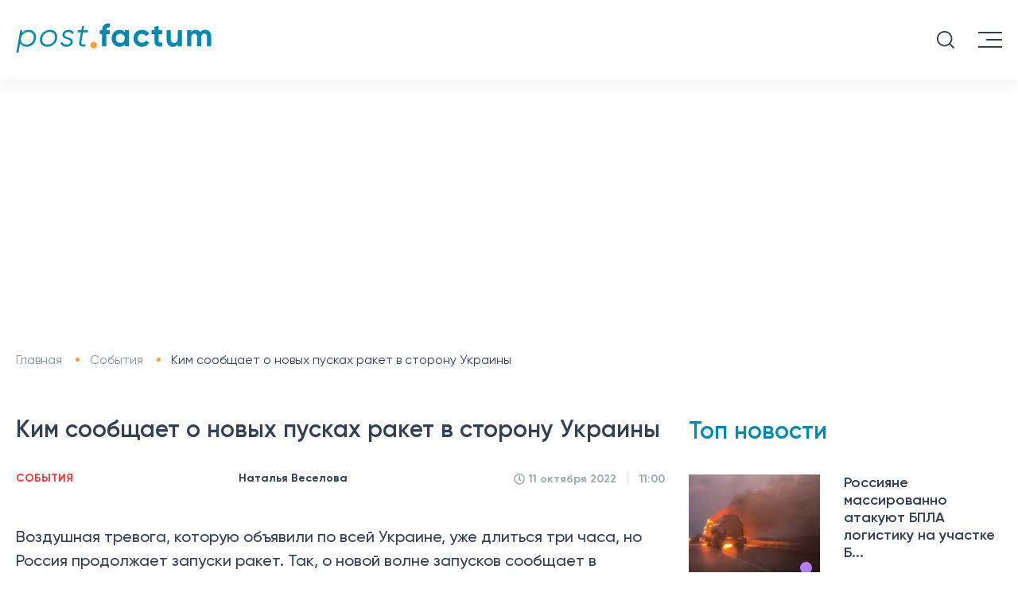

--- FILE ---
content_type: text/html; charset=UTF-8
request_url: https://postfactum.info/events/kim-soobschaet-o-novyh-puskah-raket-v-storonu-ukrainy-12153.html
body_size: 17631
content:
<!DOCTYPE html>
<html lang="ru">

<head>
    <meta charset="utf-8">
    <title>Воздушная тревога 11 октября - Ким сообщает о новых пусках ракет в сторону Украины | Postfuctum.info</title>
    <meta name="viewport" content="width=device-width">
    <meta content="Postfactum.info" name="author">
    <meta content="Postfactum.info" name="copyright">
    <meta name="publisher" content="Postfactum.info"/>
    <meta property="fb:app_id" content="811451772978941"/>
    
    
    <link rel="preload" href="/css/fonts/Gilroy-Light.woff2" as="font" type="font/woff2" crossorigin />
    <link rel="preload" href="/css/fonts/Gilroy-Regular.woff2" as="font" type="font/woff2" crossorigin />
    <link rel="preload" href="/css/fonts/Gilroy-Medium.woff2" as="font" type="font/woff2" crossorigin />
    <link rel="preload" href="/css/fonts/Gilroy-Semibold.woff2" as="font" type="font/woff2" crossorigin />
    <link rel="preload" href="/css/fonts/Gilroy-Bold.woff2" as="font" type="font/woff2" crossorigin />
  
    <link rel="apple-touch-icon" sizes="57x57" href="/apple-touch-icon-57x57.png">
    <link rel="apple-touch-icon" sizes="64x64" href="/apple-touch-icon.png">
    <link rel="apple-touch-icon" sizes="72x72" href="/apple-touch-icon-72x72.png">
    <link rel="apple-touch-icon" sizes="76x76" href="/apple-touch-icon-76x76.png">
    <link rel="apple-touch-icon" sizes="114x114" href="/apple-touch-icon-114x114.png">
    <link rel="apple-touch-icon" sizes="120x120" href="/apple-touch-icon-120x120.png">
    <link rel="apple-touch-icon" sizes="144x144" href="/apple-touch-icon-144x144.png">
    <link rel="apple-touch-icon" sizes="152x152" href="/apple-touch-icon-152x152.png">
    <link rel="apple-touch-icon" sizes="180x180" href="/apple-touch-icon-180x180.png">


    <meta name="theme-color" content="#334054"/>

    <link rel="shortcut icon" href="/favicon.ico">
    <link rel="icon" type="image/png" href="/favicon-32x32.png" sizes="32x32"/>
    <link rel="icon" type="image/png" href="/favicon-96x96.png" sizes="96x96"/>
    <link rel="icon" type="image/png" href="/android-chrome-192x192.png" sizes="192x192"/>

<!--     <meta name="robots" content="index,follow"/> -->


    <script>history.scrollRestoration = "manual"</script>
    
    <link type="text/css" rel="stylesheet" href="https://postfactum.info/css/front/styles.min.css">
    <meta name="csrf-param" content="_csrf-frontend">
<meta name="csrf-token" content="PmhpS6GvP3DTe7AG_s4vTAStD8lv8_hBxOzh_266XrFwHAsm1-xSKqs13HKho0k_PMV2qgSkvHKIg9SLOP0Qhg==">

            <script type="application/ld+json">
    {"@context":"http:\/\/schema.org","@type":"NewsArticle","headline":"\u041a\u0438\u043c \u0441\u043e\u043e\u0431\u0449\u0430\u0435\u0442 \u043e \u043d\u043e\u0432\u044b\u0445 \u043f\u0443\u0441\u043a\u0430\u0445 \u0440\u0430\u043a\u0435\u0442 \u0432 \u0441\u0442\u043e\u0440\u043e\u043d\u0443 \u0423\u043a\u0440\u0430\u0438\u043d\u044b","datePublished":"2022-10-11T11:00:06+03:00","dateModified":"2022-10-11T20:54:24+03:00","description":"\u0412\u043e\u0437\u0434\u0443\u0448\u043d\u0430\u044f \u0442\u0440\u0435\u0432\u043e\u0433\u0430 \u043f\u0440\u043e\u0434\u043e\u043b\u0436\u0430\u0435\u0442\u0441\u044f \u0447\u0435\u0442\u0432\u0435\u0440\u0442\u044b\u0439 \u0447\u0430\u0441","mainEntityOfPage":{"@type":"WebPage","@id":"https:\/\/postfactum.info\/events\/kim-soobschaet-o-novyh-puskah-raket-v-storonu-ukrainy-12153.html"},"author":{"@type":"Organization","name":"Postfactum.info","url":"https:\/\/postfactum.info"},"publisher":{"@type":"Organization","name":"Postfuctum.info","logo":{"@type":"ImageObject","url":"https:\/\/postfactum.info\/logo.png","width":600,"height":60}},"image":{"@type":"ImageObject","url":"https:\/\/postfactum.info\/img\/publications\/umzVuvltUHzUwBm1ydfI038bjDNt5lgp.jpg","width":850,"height":520},"articleBody":"\u0412\u043e\u0437\u0434\u0443\u0448\u043d\u0430\u044f \u0442\u0440\u0435\u0432\u043e\u0433\u0430, \u043a\u043e\u0442\u043e\u0440\u0443\u044e \u043e\u0431\u044a\u044f\u0432\u0438\u043b\u0438 \u043f\u043e \u0432\u0441\u0435\u0439 \u0423\u043a\u0440\u0430\u0438\u043d\u0435, \u0443\u0436\u0435 \u0434\u043b\u0438\u0442\u044c\u0441\u044f \u0442\u0440\u0438 \u0447\u0430\u0441\u0430, \u043d\u043e \u0420\u043e\u0441\u0441\u0438\u044f \u043f\u0440\u043e\u0434\u043e\u043b\u0436\u0430\u0435\u0442 \u0437\u0430\u043f\u0443\u0441\u043a\u0438 \u0440\u0430\u043a\u0435\u0442. \u0422\u0430\u043a, \u043e \u043d\u043e\u0432\u043e\u0439 \u0432\u043e\u043b\u043d\u0435 \u0437\u0430\u043f\u0443\u0441\u043a\u043e\u0432 \u0441\u043e\u043e\u0431\u0449\u0430\u0435\u0442 \u0432 Telegram \u0433\u043b\u0430\u0432\u0430 \u041d\u0438\u043a\u043e\u043b\u0430\u0435\u0432\u0441\u043a\u043e\u0439 \u041e\u0412\u0410 \u0412\u0438\u0442\u0430\u043b\u0438\u0439 \u041a\u0438\u043c.&quot;\u0415\u0449\u0435 \u043f\u0443\u0441\u043a\u0438. \u041f\u043e\u0445\u043e\u0436\u0435 \u043d\u043e\u0432\u044b\u0439 \u043a\u043e\u043c\u0430\u043d\u0434\u0443\u044e\u0449\u0438\u0439 \u0440\u0443\u0441\u0441\u043a\u043e\u0439 \u0430\u0440\u043c\u0438\u0438 \u043f\u0435\u0440\u0435\u0438\u0433\u0440\u0430\u043b \u0432 \u0434\u0435\u0442\u0441\u0442\u0432\u0435 \u0432 red alert. \u041b\u0443\u0447\u0448\u0435 \u0431 \u043a\u043d\u0438\u0436\u043a\u0438 \u0447\u0438\u0442\u0430\u043b&quot;, - \u043a\u043e\u043c\u043c\u0435\u043d\u0442\u0438\u0440\u0443\u0435\u0442 \u041a\u0438\u043c.\u041e\u043d \u0442\u0430\u043a\u0436\u0435 \u0434\u043e\u0431\u0430\u0432\u0438\u043b, \u0447\u0442\u043e \u0432\u043e \u0432\u0440\u0435\u043c\u044f \u043f\u0440\u0435\u0434\u044b\u0434\u0443\u0449\u0435\u0433\u043e \u043f\u0443\u0441\u043a\u0430 \u0440\u0430\u043a\u0435\u0442 \u041f\u0412\u041e \u0412\u0421\u0423 (\u0432 \u041e\u0434\u0435\u0441\u0441\u043a\u043e\u0439 \u0438 \u041d\u0438\u043a\u043e\u043b\u0430\u0435\u0432\u0441\u043a\u043e\u0439 \u043e\u0431\u043b\u0430\u0441\u0442\u044f\u0445) &quot;\u043e\u0442\u0440\u0430\u0431\u043e\u0442\u0430\u043b\u043e \u043d\u0430 \u043f\u044f\u0442\u0435\u0440\u043e\u0447\u043a\u0443&quot;.\u041d\u0430\u043f\u043e\u043c\u043d\u0438\u043c, \u0432 \u0440\u0435\u0437\u0443\u043b\u044c\u0442\u0430\u0442\u0435 \u043c\u0430\u0441\u0441\u0438\u0440\u043e\u0432\u0430\u043d\u043d\u043e\u0439 \u0440\u0430\u043a\u0435\u0442\u043d\u043e\u0439 \u0430\u0442\u0430\u043a\u0438 10 \u043e\u043a\u0442\u044f\u0431\u0440\u044f \u043f\u043e\u0433\u0438\u0431\u043b\u0438 19 \u0447\u0435\u043b\u043e\u0432\u0435\u043a, 105 \u043f\u043e\u043b\u0443\u0447\u0438\u043b\u0438 \u0440\u0430\u043d\u0435\u043d\u0438\u044f.\u041e\u0434\u043d\u043e \u0438\u0437 \u043f\u043e\u0433\u0438\u0431\u0448\u0438\u0445 \u0432 \u041a\u0438\u0435\u0432\u0435 \u0441\u0442\u0430\u043b\u0430 \u0432\u0440\u0430\u0447 \u043a\u0440\u0443\u043f\u043d\u0435\u0439\u0448\u0435\u0439 \u0434\u0435\u0442\u0441\u043a\u043e\u0439 \u0431\u043e\u043b\u044c\u043d\u0438\u0446\u044b &laquo;\u041e\u0445\u043c\u0430\u0442\u0434\u0435\u0442&raquo; -&nbsp;\u041e\u043a\u0441\u0430\u043d\u0430 \u041b\u0435\u043e\u043d\u0442\u044c\u0435\u0432\u0430. \u041a\u0430\u043a \u0441\u043e\u043e\u0431\u0449\u0438\u043b\u0438 \u0435\u0435 \u043a\u043e\u043b\u043b\u0435\u0433\u0438, \u043e\u043d\u0430 \u043f\u043e\u0433\u0438\u0431\u043b\u0430 \u043f\u043e \u043f\u0443\u0442\u0438 \u043d\u0430 \u0440\u0430\u0431\u043e\u0442\u0443 \u043f\u0440\u0438 \u0440\u0430\u043a\u0435\u0442\u043d\u043e\u043c \u0443\u0434\u0430\u0440\u0435.&nbsp;\u041e \u0433\u0438\u0431\u0435\u043b\u0438 \u041e\u043a\u0441\u0430\u043d\u044b \u041b\u0435\u043e\u043d\u0442\u044c\u0435\u0432\u043e\u0439 \u0442\u0430\u043a\u0436\u0435 \u0441\u043e\u043e\u0431\u0449\u0438\u043b\u0430 \u0434\u0438\u0440\u0435\u043a\u0442\u043e\u0440 \u0431\u043b\u0430\u0433\u043e\u0442\u0432\u043e\u0440\u0438\u0442\u0435\u043b\u044c\u043d\u043e\u0433\u043e \u0446\u0435\u043d\u0442\u0440\u0430 &laquo;\u0414\u043e\u043c \u0441 \u043c\u0430\u044f\u043a\u043e\u043c&raquo; \u041b\u0438\u0434\u0430 \u041c\u043e\u043d\u0438\u0430\u0432\u0430.&nbsp;&laquo;\u0412 \u041a\u0438\u0435\u0432\u0435 \u0441\u0435\u0433\u043e\u0434\u043d\u044f \u0432\u043e \u0432\u0440\u0435\u043c\u044f \u0440\u0430\u043a\u0435\u0442\u043d\u043e\u0433\u043e \u043e\u0431\u0441\u0442\u0440\u0435\u043b\u0430 \u043f\u043e\u0433\u0438\u0431\u043b\u0430 \u041e\u043a\u0441\u0430\u043d\u0430 \u041b\u0435\u043e\u043d\u0442\u044c\u0435\u0432\u0430 &mdash; \u0434\u043e\u043a\u0442\u043e\u0440 \u0438\u0437 \u041e\u0445\u043c\u0430\u0442\u0434\u0435\u0442\u0430, \u043a\u043e\u0442\u043e\u0440\u0430\u044f \u043b\u0435\u0447\u0438\u043b\u0430 \u0434\u0435\u0442\u0435\u0439 \u043e\u0442 \u0440\u0430\u043a\u0430, \u043f\u0440\u043e\u0432\u043e\u0434\u0438\u043b\u0430 \u0442\u0440\u0430\u043d\u0441\u043f\u043b\u0430\u043d\u0442\u0430\u0446\u0438\u0438 \u043a\u043e\u0441\u0442\u043d\u043e\u0433\u043e \u043c\u043e\u0437\u0433\u0430. \u041e\u043d\u0430 \u0435\u0445\u0430\u043b\u0430 \u043d\u0430 \u0440\u0430\u0431\u043e\u0442\u0443&raquo;, &mdash; \u043d\u0430\u043f\u0438\u0441\u0430\u043b\u0430 \u041c\u043e\u043d\u0438\u0430\u0432\u0430.&nbsp;\u0414\u043e\u0431\u0430\u0432\u0438\u043c, \ufe0f\u043f\u043e \u0441\u043e\u0441\u0442\u043e\u044f\u043d\u0438\u044e \u043d\u0430 \u0443\u0442\u0440\u043e 11 \u043e\u043a\u0442\u044f\u0431\u0440\u044f, \u0432 \u0427\u0435\u0440\u043d\u043e\u043c \u043c\u043e\u0440\u0435 \u043a\u043e\u0440\u0430\u0431\u0435\u043b\u044c\u043d\u0430\u044f \u0433\u0440\u0443\u043f\u043f\u0438\u0440\u043e\u0432\u043a\u0430 \u0432\u0440\u0430\u0433\u0430 \u0443\u043c\u0435\u043d\u044c\u0448\u0438\u043b\u0430\u0441\u044c \u0432\u0434\u0432\u043e\u0435. \u041a\u0430\u043a \u0441\u043e\u043e\u0431\u0449\u0438\u043b\u0438 \u0432 \u041e\u043f\u0435\u0440\u0430\u0442\u0438\u0432\u043d\u043e\u043c \u043a\u043e\u043c\u0430\u043d\u0434\u043e\u0432\u0430\u043d\u0438\u0438 &quot;\u042e\u0433&quot;, \u0423 \u043f\u043e\u0431\u0435\u0440\u0435\u0436\u044c\u044f \u043e\u043a\u043a\u0443\u043f\u0438\u0440\u043e\u0432\u0430\u043d\u043d\u043e\u0433\u043e \u041a\u0440\u044b\u043c\u0430 \u043d\u0430\u0445\u043e\u0434\u044f\u0442\u0441\u044f 6 \u0431\u043e\u0435\u0432\u044b\u0445 \u043a\u043e\u0440\u0430\u0431\u043b\u0435\u0439, \u043e\u043d\u0438 \u043c\u0430\u043d\u0435\u0432\u0440\u0438\u0440\u0443\u044e\u0442. \u0417\u0430\u043f\u0430\u0441 &quot;\u041a\u0430\u043b\u0438\u0431\u0440\u043e\u0432&quot; \u0442\u0430\u043a\u0436\u0435 \u0443\u043c\u0435\u043d\u044c\u0448\u0438\u043b\u0441\u044f - 2 \u043d\u0430\u0434\u0432\u043e\u0434\u043d\u044b\u0445 \u0440\u0430\u043a\u0435\u0442\u043e\u043d\u043e\u0441\u0438\u0442\u0435\u043b\u044f \u0434\u0435\u0440\u0436\u0430\u0442 \u043d\u0430\u0433\u043e\u0442\u043e\u0432\u0435 16 \u0440\u0430\u043a\u0435\u0442.&nbsp;\u0422\u0430\u043a\u0436\u0435 \u0432\u044b \u043c\u043e\u0436\u0435\u0442\u0435 \u0443\u0437\u043d\u0430\u0442\u044c, \u0447\u0442\u043e \u0432 \u0420\u0430\u0434\u0435 \u043e\u0446\u0435\u043d\u0438\u043b\u0438 \u0432\u0435\u0440\u043e\u044f\u0442\u043d\u043e\u0441\u0442\u044c \u043d\u0430\u0441\u0442\u0443\u043f\u043b\u0435\u043d\u0438\u044f \u0438\u0437 \u0411\u0435\u043b\u0430\u0440\u0443\u0441\u0438\u0415\u0449\u0435 \u043c\u044b \u0441\u043e\u043e\u0431\u0449\u0430\u043b\u0438 \u043e \u0442\u043e\u043c, \u0447\u0442\u043e \u0432 \u0425\u0435\u0440\u0441\u043e\u043d\u0435 \u0440\u043e\u0441\u0441\u0438\u0439\u0441\u043a\u0438\u0435 \u043e\u043a\u043a\u0443\u043f\u0430\u043d\u0442\u044b \u0443\u0431\u0438\u043b\u0438 \u043c\u0430\u0442\u044c \u0438 \u043c\u0430\u043b\u0435\u043d\u044c\u043a\u0443\u044e \u0434\u043e\u0447\u044c.\u041d\u0430\u043f\u043e\u043c\u043d\u0438\u043c, \u0447\u0442\u043e \u0420\u043e\u0441\u0441\u0438\u044f \u0432\u044b\u0432\u0435\u043b\u0430 \u0432 \u043c\u043e\u0440\u0435 \u0438\u0437 \u0421\u0435\u0432\u0430\u0441\u0442\u043e\u043f\u043e\u043b\u044f \u043f\u044f\u0442\u044c \u043f\u043e\u0434\u0432\u043e\u0434\u043d\u044b\u0445 \u043b\u043e\u0434\u043e\u043a-\u043d\u043e\u0441\u0438\u0442\u0435\u043b\u0435\u0439 \u0440\u0430\u043a\u0435\u0442."}</script>
            <style>
        .category ul li {
            margin: 0 21px;
        }

        .fixed_head .category ul li {
            margin: 0 10px;
        }
        .fixed_head .category ul li a {
            font-size: 13px!important;
        }

        .embdscl0 {
            display: none !important;
        }

        @font-face {
            font-display: swap;
        }

        .news__content video {
            width: 100%;
        }
        .news__content table td {
            padding:5px;
        }
    </style>

    <script async src="https://www.googletagmanager.com/gtag/js?id=G-DSYS66N8MF"></script>
    <script>
        window.dataLayer = window.dataLayer || [];

        function gtag() {
            dataLayer.push(arguments);
        }

        gtag('js', new Date());
        gtag('config', 'G-DSYS66N8MF');
    </script>
    <meta name="robots" content="INDEX, FOLLOW, ALL">
<meta name="description" content="Воздушная тревога продолжается четвертый час">
<meta property="og:title" content="Ким сообщает о новых пусках ракет в сторону Украины">
<meta property="og:description" content="Воздушная тревога продолжается четвертый час">
<meta property="og:type" content="article">
<meta property="og:url" content="https://postfactum.info/events/kim-soobschaet-o-novyh-puskah-raket-v-storonu-ukrainy-12153.html">
<meta property="og:image" content="https://postfactum.info/img/publications/umzVuvltUHzUwBm1ydfI038bjDNt5lgp.jpg">
<meta property="og:image:secure_url" content="https://postfactum.info/img/publications/umzVuvltUHzUwBm1ydfI038bjDNt5lgp.jpg">
<meta property="og:image:width" content="850">
<meta property="og:image:height" content="520">
<meta property="og:locale" content="ru_RU">
<meta property="og:site_name" content="https://postfactum.info">
<meta property="article:published_time" content="2022-10-11T11:00:06+03:00">
<meta property="og:updated_time" content="2022-10-11T20:54:24+03:00">
<meta name="twitter:title" content="Воздушная тревога 11 октября - Ким сообщает о новых пусках ракет в сторону Украины | Postfuctum.info">
<meta name="twitter:description" content="Воздушная тревога продолжается четвертый час">
<meta property="keywords" content="">
<meta property="news_keywords" content="">
<link href="https://postfactum.info/events/kim-soobschaet-o-novyh-puskah-raket-v-storonu-ukrainy-12153.html" rel="canonical">
<link href="https://postfactum.info/events/kim-soobschaet-o-novyh-puskah-raket-v-storonu-ukrainy-12153.amp" rel="amphtml">
<link href="https://postfactum.info/ua/events/kim-povidomlyae-pro-novi-puski-raket-u-bik-ukraini-12153.html" rel="alternate" hreflang="uk">
<link href="https://postfactum.info/events/kim-soobschaet-o-novyh-puskah-raket-v-storonu-ukrainy-12153.html" rel="alternate" hreflang="ru">
    <script>
        var xhr = new XMLHttpRequest(),
            data = "_csrf-frontend=" + "PmhpS6GvP3DTe7AG_s4vTAStD8lv8_hBxOzh_266XrFwHAsm1-xSKqs13HKho0k_PMV2qgSkvHKIg9SLOP0Qhg==";
        xhr.open("POST", 'https://postfactum.info/ajax/ajax-visits', true);
        xhr.setRequestHeader("Content-type", "application/x-www-form-urlencoded");
        xhr.send(data);
    </script>

    <meta name="google-adsense-account" content="ca-pub-5569683115834695">

    <script async src="https://pagead2.googlesyndication.com/pagead/js/adsbygoogle.js?client=ca-pub-5569683115834695" crossorigin="anonymous"></script>

</head>


<body>
<div class="fixed_head" style="top: -80px">
    <div class="logo">
                    <a href="https://postfactum.info" name="home_page" aria-label="Postfactum.info - домашняя страница, главные новости Украины и мира">
                <img src="https://postfactum.info/img/svg/logo.svg" alt="Postfactum.info - домашняя страница, главные новости Украины и мира">
            </a>
            </div>
    <div class="category desktop menu__items">
        <ul>
            <li>
                                            <a href="javascript:void(0);" name="category_news" aria-label="Актуальные новости Украины и мира">Новости
                        <img alt="Показать меню новостей" src="[data-uri]"/>

                                    </a>
                <ul class="menu__items-sub">
                    <li>
                                                    <a href="https://postfactum.info/category/events" name="category_events" aria-label="Самые важные события Украины и мира">
                                События 
                            </a>
                                            </li>
                    <li>
                                                    <a href="https://postfactum.info/category/world" name="category_world" aria-label="Новости мира, события происходящие в других странах">
                                Мир
                            </a>
                                            </li>
                    <li>
                                                    <a href="https://postfactum.info/category/pressrelis" name="category_pressrelis" aria-label="Пресс-релизы компаний и анонсы мероприятий">
                                Пресс-релиз
                            </a>
                                            </li>
                    <li>
                                                    <a href="https://postfactum.info/category/lifestyle" name="category_lifestyle" aria-label="Лучшие лайфхаки, жизненные советы и истории успеха">
                                Лайфстайл
                            </a>
                                            </li>
                    
                    <li>

                                                    <a href="https://postfactum.info/opinions" name="category_opinions" aria-label="Мнения экспертов про актуальные события, качественная аналитика о происходящих процессах в Украине и мире">
                                Мнения
                            </a>
                        
                    </li>
                    
                </ul>
            </li>

                            
                <li>
                
                                             <a href="https://postfactum.info/category/politics" name="category_politics" aria-label="Новости политики — Политические события в Украине">Политика</a>
                                    
                
                   
                </li>
                            
                <li>
                
                                             <a href="https://postfactum.info/category/economy" name="category_economy" aria-label="Экономика Украины — Новости бизнеса и финансов">Экономика</a>
                                    
                
                   
                </li>
                            
                <li>
                
                                             <a href="https://postfactum.info/category/society" name="category_society" aria-label="Общество в Украине — Прогноз погоды и новости украинского общества">Общество</a>
                                    
                
                   
                </li>
                                                                            
                <li>
                
                                             <a href="https://postfactum.info/category/health" name="category_health" aria-label="Здоровье в Украине — Новости медицины, красоты и психологии">Здоровье</a>
                                    
                
                   
                </li>
                            
                <li>
                
                                             <a href="https://postfactum.info/category/sport" name="category_sport" aria-label="Новости спорта Украины — главные спортивные события мира">Спорт</a>
                                    
                
                   
                </li>
                                            
                <li>
                
                                             <a href="https://postfactum.info/category/ecology" name="category_ecology" aria-label="Экология в Украине — Эко-новости, проблемы экологии и природы Украины">Экология</a>
                                    
                
                   
                </li>
                            
                <li>
                
                                             <a href="https://postfactum.info/category/ukraine30" name="category_ukraine30" aria-label="Украина 30">Украина 30</a>
                                    
                
                   
                </li>
                        <li>
                                    <a href="javascript:void(0);" name="category_region_news" aria-label="Новости регионов Украины, новости Киева, новости Харькова, новости Днепра, новости Одессы">Регионы
                    <img alt="Показать меню региональных новостей" src="[data-uri]"/>
                                </a>
                <ul class="menu__items-sub">
                                            <li>
                        
                                                            <a href="https://kiev.postfactum.info/" name="category_region_kiev_news" aria-label="Киевские новости – главные события в Киеве">Киев</a>
                                                    
                        </li>
                                            <li>
                        
                                                            <a href="https://kharkov.postfactum.info/" name="category_region_kharkov_news" aria-label="Харьковские новости – главные события в Харькове">Харьков</a>
                                                    
                        </li>
                                            <li>
                        
                                                            <a href="https://dnepr.postfactum.info/" name="category_region_dnepr_news" aria-label="Днепровские новости – главные события в Днепре">Днепр</a>
                                                    
                        </li>
                                            <li>
                        
                                                            <a href="https://odessa.postfactum.info/" name="category_region_odessa_news" aria-label="Одесские новости – главные события в Одессе">Одесса</a>
                                                    
                        </li>
                                            <li>
                        
                                                            <a href="https://top.postfactum.info/" name="category_region_top_news" aria-label="Самые важные новости Украины">Топ</a>
                                                    
                        </li>
                                    </ul>
            </li>
        </ul>
        <div style="display: none" id="search3" class="search"></div>
    </div>
</div>
<header>
    <div class="head-top">
        <div class="logo">

                            <a href="https://postfactum.info" name="home_menu_page" aria-label="Postfactum.info - домашняя страница, главные новости Украины и мира">
                    <img src="https://postfactum.info/img/svg/logo.svg" width="246" height="38" alt="Postfactum.info - домашняя страница, главные новости Украины и мира">
                </a>
            
        </div>
        <div class="phone-email desktop">
            <div class="phone">
            </div>
            <div class="email">
            </div>
        </div>
        <div class="nav-lang desktop">
            <ul>
                                    <li>
                        <a href="https://postfactum.info/ua/events/kim-povidomlyae-pro-novi-puski-raket-u-bik-ukraini-12153.html" name="switchlang_menu_ua" aria-label="Читати новини українською">
                            <span>Укр</span>
                            <img src="https://postfactum.info/img/images/icon_ukr.svg" alt="Читати новини українською">
                        </a>
                    </li>
                    <li class="active">
                        <span>Рус</span>
                        <img src="https://postfactum.info/img/images/icon_rus.svg" alt="Читать новости на русском">
                    </li>
                            </ul>
        </div>
        <div class="social desktop">


            		    <a target="_blank" href="https://www.facebook.com/postfactum.info" name="facebook_menu_ru" aria-label="Читать новости Postfactum.info в фейсбуке">
		        <svg aria-hidden="true" focusable="false" data-prefix="fab" data-icon="facebook-f"
		             class="svg-inline--fa fa-facebook-f fa-w-10" role="img" xmlns="https://www.w3.org/2000/svg"
		             viewBox="0 0 320 512">
		            <path fill="currentColor"
		                  d="M279.14 288l14.22-92.66h-88.91v-60.13c0-25.35 12.42-50.06 52.24-50.06h40.42V6.26S260.43 0 225.36 0c-73.22 0-121.08 44.38-121.08 124.72v70.62H22.89V288h81.39v224h100.17V288z"></path>
		        </svg>
		    </a>
		    <a target="_blank" href="https://t.me/postfactuminfo" name="telegram_menu_ru" aria-label="Читать новости Postfactum.info в телерамме">
		        <svg enable-background="new 0 0 24 24" height="512" viewBox="0 0 24 24" width="512"
		             xmlns="https://www.w3.org/2000/svg">
		            <path d="m9.417 15.181-.397 5.584c.568 0 .814-.244 1.109-.537l2.663-2.545 5.518 4.041c1.012.564 1.725.267 1.998-.931l3.622-16.972.001-.001c.321-1.496-.541-2.081-1.527-1.714l-21.29 8.151c-1.453.564-1.431 1.374-.247 1.741l5.443 1.693 12.643-7.911c.595-.394 1.136-.176.691.218z"/>
		        </svg>
		    </a>
            


        </div>
        <div id="search1" class="search tablet">

        </div>
        <div class="menu--button">
            <span class="long" style="top: 0px;transform: rotate(0deg);"></span>
            <span class="short" style="opacity: 1"></span>
            <span class="long" style="top: 0px;transform: rotate(0deg);"></span>
        </div>
    </div>
    <div class="category desktop menu__items">
        <ul>
            <li>

                                            <a href="javascript:void(0);" name="category_mainmenu_news" aria-label="Актуальные новости Украины и мира">Новости
                        <img alt="Показать меню новостей" src="[data-uri]"/>
                    

                    </a>
                <ul class="menu__items-sub">
                    <li>


                                                    <a href="https://postfactum.info/category/events" name="category_mainmenu_events" aria-label="Самые важные события Украины и мира">
                                События 
                            </a>
                        

                    </li>
                    <li>
                                                    <a href="https://postfactum.info/category/world" name="category_mainmenu_world" aria-label="Новости мира, события происходящие в других странах">
                                Мир
                            </a>
                                            </li>
                    <li>
                                                    <a href="https://postfactum.info/category/pressrelis" name="category_mainmenu_pressrelis" aria-label="Пресс-релизы компаний и анонсы мероприятий">
                                Пресс-релиз
                            </a>
                                            </li>
                    <li>
                                                    <a href="https://postfactum.info/category/lifestyle" name="category_mainmenu_lifestyle" aria-label="Лучшие лайфхаки, жизненные советы и истории успеха">
                                Лайфстайл
                            </a>
                                            </li>
                    
		    <li>

		        		            <a href="https://postfactum.info/opinions" name="category_mainmenu_opinions" aria-label="Мнения экспертов про актуальные события, качественная аналитика о происходящих процессах в Украине и мире">
		                Мнения
		            </a>
		        		    </li>
                    
                </ul>
            </li>

                                            <li>

                                             <a href="https://postfactum.info/category/politics" name="category_mainmenu_politics" aria-label="Новости политики — Политические события в Украине">Политика</a>
                    
                </li>
                                            <li>

                                             <a href="https://postfactum.info/category/economy" name="category_mainmenu_economy" aria-label="Экономика Украины — Новости бизнеса и финансов">Экономика</a>
                    
                </li>
                                            <li>

                                             <a href="https://postfactum.info/category/society" name="category_mainmenu_society" aria-label="Общество в Украине — Прогноз погоды и новости украинского общества">Общество</a>
                    
                </li>
                                                                                            <li>

                                             <a href="https://postfactum.info/category/health" name="category_mainmenu_health" aria-label="Здоровье в Украине — Новости медицины, красоты и психологии">Здоровье</a>
                    
                </li>
                                            <li>

                                             <a href="https://postfactum.info/category/sport" name="category_mainmenu_sport" aria-label="Новости спорта Украины — главные спортивные события мира">Спорт</a>
                    
                </li>
                                                            <li>

                                             <a href="https://postfactum.info/category/ecology" name="category_mainmenu_ecology" aria-label="Экология в Украине — Эко-новости, проблемы экологии и природы Украины">Экология</a>
                    
                </li>
                                            <li>

                                             <a href="https://postfactum.info/category/ukraine30" name="category_mainmenu_ukraine30" aria-label="Украина 30">Украина 30</a>
                    
                </li>
                        <li>

	            	               <a href="javascript:void(0);" name="category_mainmenu_region_news" aria-label="Новости регионов Украины, новости Киева, новости Харькова, новости Днепра, новости Одессы">Регионы
                   <img alt="Показать меню региональных новостей" src="[data-uri]"/>
	            
                </a>
                <ul class="menu__items-sub">
                                            <li>
                                                            <a href="https://kiev.postfactum.info/" name="category_mainmenu_region_kiev_news" aria-label="Киевские новости – главные события в Киеве">Киев</a>
                                                    </li>
                                            <li>
                                                            <a href="https://kharkov.postfactum.info/" name="category_mainmenu_region_kharkov_news" aria-label="Харьковские новости – главные события в Харькове">Харьков</a>
                                                    </li>
                                            <li>
                                                            <a href="https://dnepr.postfactum.info/" name="category_mainmenu_region_dnepr_news" aria-label="Днепровские новости – главные события в Днепре">Днепр</a>
                                                    </li>
                                            <li>
                                                            <a href="https://odessa.postfactum.info/" name="category_mainmenu_region_odessa_news" aria-label="Одесские новости – главные события в Одессе">Одесса</a>
                                                    </li>
                                            <li>
                                                            <a href="https://top.postfactum.info/" name="category_mainmenu_region_top_news" aria-label="Самые важные новости Украины">Топ</a>
                                                    </li>
                                    </ul>
            </li>
        </ul>
        <div id="search2" class="search"></div>
    </div>
</header>
<div class="mobile__menu tablet" style="bottom: 100%;">
    <div class="scroll__wrapper">
        <div class="phone-email menu__head">
            <div class=" head__item">
                <div class="phone">

                </div>
            </div>
            <div class="head__item">
                <div class="email">


                </div>
            </div>
            <div class="head__item">
                <div class="nav-lang">
                    <ul>

                                                    <li>
                                <a href="https://postfactum.info/ua/events/kim-povidomlyae-pro-novi-puski-raket-u-bik-ukraini-12153.html" name="switchlang_mainmenu_menu_ua" aria-label="Читати новини українською">
                                    <span>Укр</span>
                                    <img src="https://postfactum.info/img/images/icon_ukr.svg" alt="Читати новини українською">
                                </a>
                            </li>
                            <li class="active">
                                <span>Рус</span>
                                <img src="https://postfactum.info/img/images/icon_rus.svg" alt="Читать новости на русском">
                            </li>
                                            </ul>
                </div>
            </div>
        </div>
        <div class="menu__categories mobile__menu-items">
            <ul>
                <li>

                                                    <a href="javascript:void(0);" name="category_mainmenumobile_news" aria-label="Актуальные новости Украины и мира">Новости
                            <img alt="Показать меню новостей" src="[data-uri]"/>
                        
                    </a>
                    <ul class="menu__items_mobile-sub">
                        <li>

		                		                    <a href="https://postfactum.info/category/events" name="category_mainmenumobile_events" aria-label="Самые важные события Украины и мира">
		                        События 
		                    </a>
		                
                        </li>
                        <li>
		                		                    <a href="https://postfactum.info/category/world" name="category_mainmenumobile_world" aria-label="Новости мира, события происходящие в других странах">
		                        Мир
		                    </a>
		                                        </li>
                        <li>
		                		                    <a href="https://postfactum.info/category/pressrelis" name="category_mainmenumobile_pressrelis" aria-label="Пресс-релизы компаний и анонсы мероприятий">
		                        Пресс-релиз
		                    </a>
		                                        </li>
                        <li>
		                		                    <a href="https://postfactum.info/category/lifestyle" name="category_mainmenumobile_lifestyle" aria-label="Лучшие лайфхаки, жизненные советы и истории успеха">
		                        Лайфстайл
		                    </a>
		                                        </li>
                    </ul>
                </li>
                <li>

		        		            <a href="https://postfactum.info/opinions" name="category_mainmenumobile_opinions" aria-label="Мнения экспертов про актуальные события, качественная аналитика о происходящих процессах в Украине и мире">
		                Мнения
		            </a>
		        
                </li>
                                    
                    <li>

                                                <a href="https://postfactum.info/category/politics" name="category_mainmenumobile_politics" aria-label="Новости политики — Политические события в Украине">Политика</a>
                        
                    </li>
                                    
                    <li>

                                                <a href="https://postfactum.info/category/economy" name="category_mainmenumobile_economy" aria-label="Экономика Украины — Новости бизнеса и финансов">Экономика</a>
                        
                    </li>
                                    
                    <li>

                                                <a href="https://postfactum.info/category/society" name="category_mainmenumobile_society" aria-label="Общество в Украине — Прогноз погоды и новости украинского общества">Общество</a>
                        
                    </li>
                                                                                                
                    <li>

                                                <a href="https://postfactum.info/category/health" name="category_mainmenumobile_health" aria-label="Здоровье в Украине — Новости медицины, красоты и психологии">Здоровье</a>
                        
                    </li>
                                    
                    <li>

                                                <a href="https://postfactum.info/category/sport" name="category_mainmenumobile_sport" aria-label="Новости спорта Украины — главные спортивные события мира">Спорт</a>
                        
                    </li>
                                                        
                    <li>

                                                <a href="https://postfactum.info/category/ecology" name="category_mainmenumobile_ecology" aria-label="Экология в Украине — Эко-новости, проблемы экологии и природы Украины">Экология</a>
                        
                    </li>
                                    
                    <li>

                                                <a href="https://postfactum.info/category/ukraine30" name="category_mainmenumobile_ukraine30" aria-label="Украина 30">Украина 30</a>
                        
                    </li>
                                <li>

	            	               <a href="javascript:void(0);" name="category_mainmenumobile_region_news" aria-label="Новости регионов Украины, новости Киева, новости Харькова, новости Днепра, новости Одессы">Регионы
                   <img alt="Показать меню региональных новостей" src="[data-uri]"/>
	            
                    </a>
                    <ul class="menu__items_mobile-sub">
                                                    <li>
		                    		                        <a href="https://kiev.postfactum.info/" name="category_mainmenumobile_region_kiev_news" aria-label="Киевские новости – главные события в Киеве">Киев</a>
		                                                </li>
                                                    <li>
		                    		                        <a href="https://kharkov.postfactum.info/" name="category_mainmenumobile_region_kharkov_news" aria-label="Харьковские новости – главные события в Харькове">Харьков</a>
		                                                </li>
                                                    <li>
		                    		                        <a href="https://dnepr.postfactum.info/" name="category_mainmenumobile_region_dnepr_news" aria-label="Днепровские новости – главные события в Днепре">Днепр</a>
		                                                </li>
                                                    <li>
		                    		                        <a href="https://odessa.postfactum.info/" name="category_mainmenumobile_region_odessa_news" aria-label="Одесские новости – главные события в Одессе">Одесса</a>
		                                                </li>
                                                    <li>
		                    		                        <a href="https://top.postfactum.info/" name="category_mainmenumobile_region_top_news" aria-label="Самые важные новости Украины">Топ</a>
		                                                </li>
                                            </ul>
                </li>
            </ul>
        </div>
        <div class="menu__foot">
            <div class="social">
            
            
                            <a target="_blank" href="https://www.facebook.com/postfactum.info" name="facebook_menumobile_ru" aria-label="Читать новости Postfactum.info в фейсбуке">
                    <svg aria-hidden="true" focusable="false" data-prefix="fab" data-icon="facebook-f"
                         class="svg-inline--fa fa-facebook-f fa-w-10" role="img" xmlns="https://www.w3.org/2000/svg"
                         viewBox="0 0 320 512">
                        <path fill="currentColor"
                              d="M279.14 288l14.22-92.66h-88.91v-60.13c0-25.35 12.42-50.06 52.24-50.06h40.42V6.26S260.43 0 225.36 0c-73.22 0-121.08 44.38-121.08 124.72v70.62H22.89V288h81.39v224h100.17V288z"></path>
                    </svg>
                </a>
                <a target="_blank" href="https://t.me/postfactuminfo" name="telegram_menumobile_ru" aria-label="Читать новости Postfactum.info в телерамме">
                    <svg enable-background="new 0 0 24 24" height="512" viewBox="0 0 24 24" width="512"
                         xmlns="https://www.w3.org/2000/svg">
                        <path d="m9.417 15.181-.397 5.584c.568 0 .814-.244 1.109-.537l2.663-2.545 5.518 4.041c1.012.564 1.725.267 1.998-.931l3.622-16.972.001-.001c.321-1.496-.541-2.081-1.527-1.714l-21.29 8.151c-1.453.564-1.431 1.374-.247 1.741l5.443 1.693 12.643-7.911c.595-.394 1.136-.176.691.218z"/>
                    </svg>
                </a>
                            
                
            </div>
        </div>
    </div>
</div>
<div class="search__window" style="bottom: 100%;">
    <div class="logo search_logo">
                    <a href="https://postfactum.info" name="home_search_page" aria-label="Postfactum.info - домашняя страница, главные новости Украины и мира">
                <img src="https://postfactum.info/img/svg/logo.svg" alt="Postfactum.info - домашняя страница, главные новости Украины и мира">
            </a>
            </div>
    <div class="close">
        <div class="long"></div>
        <div class="long"></div>
    </div>
    <form action="/search" method="GET" class="search_form">
        <input type="text" name="query" class="form-control" placeholder="" aria-label="Search query">
        <button class="search_btn" type="submit" aria-label="Search"></button>
    </form>
</div>






<script>
//     window.scroll(0, 0);
//     window.onunload = function () {
//         window.scrollTo(0, 0);
//     }
//     setTimeout(function () {
//         window.scrollTo(0, 0);
//     }, 1)
</script>
<div class="content single">
    <ol class="breadcrumb" itemscope itemtype="https://schema.org/BreadcrumbList">
        <li itemprop="itemListElement" itemscope
            itemtype="https://schema.org/ListItem">
                            <a itemprop="item" href="/">
                <span itemprop="name">
                         Главная
                      </span>
                </a>
                        <meta itemprop="position" content="1"/>
        </li>
        <li class="" itemprop="itemListElement" itemscope
            itemtype="https://schema.org/ListItem">
                        <a itemprop="item" href="https://postfactum.info/category/events">
                <span itemprop="name">
                    События                </span>
            </a>
            <meta itemprop="position" content="2"/>
        </li>
        <li class="active" itemprop="itemListElement" itemscope
            itemtype="https://schema.org/ListItem">

                <span itemprop="name">
                    Ким сообщает о новых пусках ракет в сторону Украины                </span>
            <meta itemprop="position" content="3"/>
        </li>
    </ol>
    <div class="content__news">

                            
        <div class="left__news">
            <div class="single--title">
                <h1>Ким сообщает о новых пусках ракет в сторону Украины</h1>
            </div>
            <div class="news__big">
                <div class="box__left--info">
                    <div class="type type--world">
                        <a style="color: #f33a3a!important;" href="https://postfactum.info/category/events">События</a>
                        <a href="#" class="author">
                            <img style="display:none" src="https://postfactum.info/img/svg/logo.svg" alt="">
                            <div class="author-info">
                                <p>Наталья Веселова</p>
                                <p style="display:none" class="position">Редактор ленты новостей</p>
                            </div>
                        </a>
                        <div class="date">11 октября 2022 <span
                                    class="line"></span> <span
                                    class="time">11:00</span>
                        </div>
                    </div>
                    <div class="news__content">
                                                    <p>Воздушная тревога, которую объявили по всей Украине, уже длиться три часа, но Россия продолжает запуски ракет. Так, о новой волне запусков сообщает в Telegram глава Николаевской ОВА Виталий Ким.</p>
                                                            <img class="lazy"
                                     title="Ким сообщает о новых пусках ракет в сторону Украины"
                                     src="[data-uri]"
                                     data-src="https://postfactum.info/img/publications/1000x676/umzVuvltUHzUwBm1ydfI038bjDNt5lgp.jpg"
                                     data-srcset="https://postfactum.info/img/publications/1000x676/umzVuvltUHzUwBm1ydfI038bjDNt5lgp.jpg"
                                     alt="Ким сообщает о новых пусках ракет в сторону Украины">
                                <div style="margin-top: 10px!important;" class="source-foto">
                                    <p style="margin-top: 0px!important; font-size: 14px!important;"></p>
                                </div>
                                                                                                            <p>&quot;Еще пуски. Похоже новый командующий русской армии переиграл в детстве в red alert. Лучше б книжки читал&quot;, - комментирует Ким.</p>
                                                                                                                            <div class="r41049"></div>
                                                                                                                <p>Он также добавил, что во время предыдущего пуска ракет ПВО ВСУ (в Одесской и Николаевской областях) &quot;отработало на пятерочку&quot;.</p>
                                                                                                            <p>Напомним, <a data-load href="https://postfactum.info/events/chislo-zhertv-massirovannoy-raketnoy-ataki-vyroslo-do-19-bez-sveta-sotni-naselennyh-punktov-12151.html">в результате массированной ракетной атаки 10 октября погибли 19 человек, 105 получили ранения.</a></p>
                                                                                                            <p>Одно из погибших в Киеве стала врач <span style="color: rgb(65, 65, 65); font-family: sans-serif; font-size: 18px; font-style: normal; font-variant-ligatures: normal; font-variant-caps: normal; font-weight: 400; letter-spacing: normal; orphans: 2; text-align: left; text-indent: 0px; text-transform: none; white-space: normal; widows: 2; word-spacing: 0px; -webkit-text-stroke-width: 0px; background-color: rgb(255, 255, 255); text-decoration-thickness: initial; text-decoration-style: initial; text-decoration-color: initial; display: inline !important; float: none;">крупнейшей детской больницы &laquo;Охматдет&raquo; -&nbsp;</span>Оксана Леонтьева. Как сообщили ее коллеги, она погибла по пути на работу при ракетном ударе.&nbsp;</p>
                                                                                                            <p><iframe src="https://www.facebook.com/plugins/post.php?href=https%3A%2F%2Fwww.facebook.com%2Foleksandr.lysytsia%2Fposts%2Fpfbid0hDeaTxtr9NhMTG2Haoc1bUwEb1AJ55bF7Psy14eCkd67dhsfrJDrxeSNKPfS3sZkl&show_text=true&width=500" width="500" height="537" style="border:none;overflow:hidden;" scrolling="no" frameborder="0" allowfullscreen="true"></iframe></p>
                                                                                                            <p>О гибели Оксаны Леонтьевой также сообщила директор благотворительного центра &laquo;Дом с маяком&raquo; Лида Мониава.&nbsp;</p>
                                                                                                            <p>&laquo;В Киеве сегодня во время ракетного обстрела погибла Оксана Леонтьева &mdash; доктор из Охматдета, которая лечила детей от рака, проводила трансплантации костного мозга. Она ехала на работу&raquo;, &mdash; написала Мониава.</p>
                                                                                                            <p><iframe src="https://www.facebook.com/plugins/post.php?href=https%3A%2F%2Fwww.facebook.com%2Flida.moniava%2Fposts%2Fpfbid02MYBaVDsBZ36UJzQWkjHYDuzB9wTbAtnXBpCJHkNy7LFey5L2GQZD7QLEN3y1zFunl&show_text=true&width=500" width="500" height="466" style="border:none;overflow:hidden;" scrolling="no" frameborder="0" allowfullscreen="true"></iframe></p>
                                                                                                            <p><a data-load href="https://postfactum.info/events/chislo-zhertv-massirovannoy-raketnoy-ataki-vyroslo-do-19-bez-sveta-sotni-naselennyh-punktov-12151.html">&nbsp;</a>Добавим, ️по состоянию на утро 11 октября, в Черном море корабельная группировка врага уменьшилась вдвое. Как сообщили в Оперативном командовании &quot;Юг&quot;, У побережья оккупированного Крыма находятся 6 боевых кораблей, они маневрируют. Запас &quot;Калибров&quot; также уменьшился - 2 надводных ракетоносителя держат наготове 16 ракет.&nbsp;</p>
                                                                                                            <div><p>Также вы можете узнать, что <a data-load href="https://postfactum.info/politics/v-rade-ocenili-veroyatnost-nastupleniya-iz-belarusi-opasnost-sohranyaetsya-9039.html" target="_blank">в Раде оценили вероятность наступления из Беларуси</a></p>
                                                                                                            <p>Еще мы сообщали о том, что <a data-load href="https://postfactum.info/society/v-hersone-rossiyskie-okkupanty-ubili-mat-i-malen-kuyu-doch-9630.html" target="_blank">в Херсоне российские оккупанты убили мать и маленькую дочь</a>.</p>
                                                                                                            <p>Напомним, что <a data-load href="https://postfactum.info/society/rossiya-vyvela-v-more-iz-sevastopolya-pyat-podvodnyh-lodok-nositeley-raket-9149.html" target="_blank">Россия вывела в море из Севастополя пять подводных лодок-носителей ракет</a>.</p>
                                                                                                            </div>
                                                                                
                    </div>

                    
                    <div class="tags">
                        <span>Теги:</span>
                        <ul class="list-tags">
                                                    </ul>
                    </div>
                </div>
            </div>
            <span class="load-point" data-id="12153"
                  data-title="Воздушная тревога 11 октября - Ким сообщает о новых пусках ракет в сторону Украины | Postfuctum.info"
                  data-url="https://postfactum.info/events/kim-soobschaet-o-novyh-puskah-raket-v-storonu-ukrainy-12153.html"></span>

        </div>

        <div class="right__news">
    <!--<div style="display: flex;justify-content: center; margin-bottom: 30px">
        <a href="https://ua.medicalcbd.events/?utm_source=pr_liubinska&utm_medium=banner&utm_campaign=postfactum.info" target="_blank" >
            <img src="https://postfactum.info/img/advert/advert_ru.jpg"
                                                            alt="advert">        </a>
    </div>-->

    <div class="title">
        <p style="color:#0489b3;font-size: 30px;font-weight: 600;">
                            Топ новости
                    </p>
    </div>
    <div class="shadow">
        <div class="right-small_scroll">
            <div class="right-small_news">
                                                        <div class="item">
                        <a href="https://top.postfactum.info/society/rossiyane-massirovanno-atakuyut-bpla-logistiku-na-uchastke-boguslav-petropavlovka-40760.html" class="category show">
                            <img class="lazy"
                                 title="Россияне массированно атакуют БПЛА логистику на участке Богуслав-Петропавловка"
                                 src="[data-uri]"
                                 data-src="https://postfactum.info/img/publications/360x230/DoPfhAVpXarWboEOjlNUAJzn0KkYHs_r.png"
                                 data-srcset="https://postfactum.info/img/publications/360x230/DoPfhAVpXarWboEOjlNUAJzn0KkYHs_r.png"
                                 alt="Россияне массированно атакуют БПЛА логистику на участке Богуслав-Петропавловка">
                            <span style="background-color: #b77cff"></span>
                        </a>
                        <div class="info">
                            <a title="Россияне массированно атакуют БПЛА логистику на участке Богуслав-Петропавловка"
                               href="https://top.postfactum.info/society/rossiyane-massirovanno-atakuyut-bpla-logistiku-na-uchastke-boguslav-petropavlovka-40760.html">Россияне массированно атакуют БПЛА логистику на участке Б...</a>
                            <div class="date">30 января 2026<span
                                        class="line"></span> <span
                                        class="time">12:59</span></div>
                        </div>
                    </div>
                                                        <div class="item">
                        <a href="https://top.postfactum.info/politics/zelenskiy-zayavil-chto-rossiya-ostanovila-obmen-plennymi-40759.html" class="category show">
                            <img class="lazy"
                                 title="Зеленский заявил, что Россия остановила обмен пленными"
                                 src="[data-uri]"
                                 data-src="https://postfactum.info/img/publications/360x230/Z2M98yH3yhbDI2oCjXchMrgCrc1kOebn.jpg"
                                 data-srcset="https://postfactum.info/img/publications/360x230/Z2M98yH3yhbDI2oCjXchMrgCrc1kOebn.jpg"
                                 alt="Зеленский заявил, что Россия остановила обмен пленными">
                            <span style="background-color: #2debb8"></span>
                        </a>
                        <div class="info">
                            <a title="Зеленский заявил, что Россия остановила обмен пленными"
                               href="https://top.postfactum.info/politics/zelenskiy-zayavil-chto-rossiya-ostanovila-obmen-plennymi-40759.html">Зеленский заявил, что Россия остановила обмен пленными</a>
                            <div class="date">30 января 2026<span
                                        class="line"></span> <span
                                        class="time">12:47</span></div>
                        </div>
                    </div>
                                                        <div class="item">
                        <a href="https://top.postfactum.info/society/bolee-2000-soobscheniy-o-minirovanii-po-vsey-strane-segodnya-utrom-poluchila-policiya-40758.html" class="category show">
                            <img class="lazy"
                                 title="Более 2000 сообщений о ”минировании” по всей стране сегодня утром получила полиция"
                                 src="[data-uri]"
                                 data-src="https://postfactum.info/img/publications/360x230/tYRAxFrrsneSWmncB6PsOi4IFK-VR_Yb.jpg"
                                 data-srcset="https://postfactum.info/img/publications/360x230/tYRAxFrrsneSWmncB6PsOi4IFK-VR_Yb.jpg"
                                 alt="Более 2000 сообщений о ”минировании” по всей стране сегодня утром получила полиция">
                            <span style="background-color: #b77cff"></span>
                        </a>
                        <div class="info">
                            <a title="Более 2000 сообщений о ”минировании” по всей стране сегодня утром получила полиция"
                               href="https://top.postfactum.info/society/bolee-2000-soobscheniy-o-minirovanii-po-vsey-strane-segodnya-utrom-poluchila-policiya-40758.html">Более 2000 сообщений о "минировании" по всей стране сегод...</a>
                            <div class="date">30 января 2026<span
                                        class="line"></span> <span
                                        class="time">12:41</span></div>
                        </div>
                    </div>
                                                        <div class="item">
                        <a href="https://top.postfactum.info/society/rossiyane-atakovali-marshrutku-v-hersone-odin-chelovek-pogib-pyatero-poluchili-raneniya-40757.html" class="category show">
                            <img class="lazy"
                                 title="Россияне атаковали маршрутку в Херсоне: один человек погиб, пятеро получили ранения"
                                 src="[data-uri]"
                                 data-src="https://postfactum.info/img/publications/360x230/VFfJ2pXNbxMbihFXFzUIOg891gGl_LO4.png"
                                 data-srcset="https://postfactum.info/img/publications/360x230/VFfJ2pXNbxMbihFXFzUIOg891gGl_LO4.png"
                                 alt="Россияне атаковали маршрутку в Херсоне: один человек погиб, пятеро получили ранения">
                            <span style="background-color: #b77cff"></span>
                        </a>
                        <div class="info">
                            <a title="Россияне атаковали маршрутку в Херсоне: один человек погиб, пятеро получили ранения"
                               href="https://top.postfactum.info/society/rossiyane-atakovali-marshrutku-v-hersone-odin-chelovek-pogib-pyatero-poluchili-raneniya-40757.html">Россияне атаковали маршрутку в Херсоне: один человек поги...</a>
                            <div class="date">30 января 2026<span
                                        class="line"></span> <span
                                        class="time">12:36</span></div>
                        </div>
                    </div>
                                                        <div class="item">
                        <a href="https://top.postfactum.info/politics/rossiya-zayavila-chto-gotova-vozderzhat-sya-ot-udarov-po-kievu-do-1-fevralya-posle-pros-by-trampa-40756.html" class="category show">
                            <img class="lazy"
                                 title="Россия заявила, что готова воздержаться от ударов по Киеву до 1 февраля после просьбы Трампа"
                                 src="[data-uri]"
                                 data-src="https://postfactum.info/img/publications/360x230/llAijZhnnXo0iE9uCdB2agDXJJUS7axM.png"
                                 data-srcset="https://postfactum.info/img/publications/360x230/llAijZhnnXo0iE9uCdB2agDXJJUS7axM.png"
                                 alt="Россия заявила, что готова воздержаться от ударов по Киеву до 1 февраля после просьбы Трампа">
                            <span style="background-color: #2debb8"></span>
                        </a>
                        <div class="info">
                            <a title="Россия заявила, что готова воздержаться от ударов по Киеву до 1 февраля после просьбы Трампа"
                               href="https://top.postfactum.info/politics/rossiya-zayavila-chto-gotova-vozderzhat-sya-ot-udarov-po-kievu-do-1-fevralya-posle-pros-by-trampa-40756.html">Россия заявила, что готова воздержаться от ударов по Киев...</a>
                            <div class="date">30 января 2026<span
                                        class="line"></span> <span
                                        class="time">12:31</span></div>
                        </div>
                    </div>
                                                        <div class="item">
                        <a href="https://top.postfactum.info/politics/ukraina-i-pol-sha-sovmestno-moderniziruyut-pol-skie-mig-29-40755.html" class="category show">
                            <img class="lazy"
                                 title="Украина и Польша совместно модернизируют польские МиГ-29"
                                 src="[data-uri]"
                                 data-src="https://postfactum.info/img/publications/360x230/gqNkkxrbGwZ4yAIa6c0e_-4uab4SBR4d.jpg"
                                 data-srcset="https://postfactum.info/img/publications/360x230/gqNkkxrbGwZ4yAIa6c0e_-4uab4SBR4d.jpg"
                                 alt="Украина и Польша совместно модернизируют польские МиГ-29">
                            <span style="background-color: #2debb8"></span>
                        </a>
                        <div class="info">
                            <a title="Украина и Польша совместно модернизируют польские МиГ-29"
                               href="https://top.postfactum.info/politics/ukraina-i-pol-sha-sovmestno-moderniziruyut-pol-skie-mig-29-40755.html">Украина и Польша совместно модернизируют польские МиГ-29</a>
                            <div class="date">30 января 2026<span
                                        class="line"></span> <span
                                        class="time">12:22</span></div>
                        </div>
                    </div>
                                                        <div class="item">
                        <a href="https://top.postfactum.info/politics/zelenskiy-otvetil-putinu-na-ego-priglashenie-v-kreml-mogu-priglasit-ego-v-kiev-40754.html" class="category show">
                            <img class="lazy"
                                 title="Зеленский ответил Путину на его приглашение в Кремль: ”Могу пригласить его в Киев”"
                                 src="[data-uri]"
                                 data-src="https://postfactum.info/img/publications/360x230/4GoRErpumCnjh5m887Mzg4Vk_NKX3i3k.jpg"
                                 data-srcset="https://postfactum.info/img/publications/360x230/4GoRErpumCnjh5m887Mzg4Vk_NKX3i3k.jpg"
                                 alt="Зеленский ответил Путину на его приглашение в Кремль: ”Могу пригласить его в Киев”">
                            <span style="background-color: #2debb8"></span>
                        </a>
                        <div class="info">
                            <a title="Зеленский ответил Путину на его приглашение в Кремль: ”Могу пригласить его в Киев”"
                               href="https://top.postfactum.info/politics/zelenskiy-otvetil-putinu-na-ego-priglashenie-v-kreml-mogu-priglasit-ego-v-kiev-40754.html">Зеленский ответил Путину на его приглашение в Кремль: "Мо...</a>
                            <div class="date">30 января 2026<span
                                        class="line"></span> <span
                                        class="time">12:02</span></div>
                        </div>
                    </div>
                                                        <div class="item">
                        <a href="https://top.postfactum.info/society/uz-ogranichila-dvizhenie-poezdov-mezhdu-dneprom-i-zaporozh-em-iz-za-obstrelov-40753.html" class="category show">
                            <img class="lazy"
                                 title="УЗ ограничила движение поездов между Днепром и Запорожьем из-за обстрелов"
                                 src="[data-uri]"
                                 data-src="https://postfactum.info/img/publications/360x230/6J4PJwlWaZ8fKdmcVbkZWG4TKrZLb9pc.jpg"
                                 data-srcset="https://postfactum.info/img/publications/360x230/6J4PJwlWaZ8fKdmcVbkZWG4TKrZLb9pc.jpg"
                                 alt="УЗ ограничила движение поездов между Днепром и Запорожьем из-за обстрелов">
                            <span style="background-color: #b77cff"></span>
                        </a>
                        <div class="info">
                            <a title="УЗ ограничила движение поездов между Днепром и Запорожьем из-за обстрелов"
                               href="https://top.postfactum.info/society/uz-ogranichila-dvizhenie-poezdov-mezhdu-dneprom-i-zaporozh-em-iz-za-obstrelov-40753.html">УЗ ограничила движение поездов между Днепром и Запорожьем...</a>
                            <div class="date">30 января 2026<span
                                        class="line"></span> <span
                                        class="time">11:48</span></div>
                        </div>
                    </div>
                                                        <div class="item">
                        <a href="https://top.postfactum.info/society/rossiyane-atakovali-sklad-grazhdanskogo-predpriyatiya-pod-har-kovom-ogon-ohvatil-ploschad-v-5000-kv-m-40752.html" class="category show">
                            <img class="lazy"
                                 title="Россияне атаковали склад гражданского предприятия под Харьковом: огонь охватил площадь в 5000 кв.м."
                                 src="[data-uri]"
                                 data-src="https://postfactum.info/img/publications/360x230/Ny_oW-RV0I0P_HKwWKk_CxxtIiFM2kkD.jpg"
                                 data-srcset="https://postfactum.info/img/publications/360x230/Ny_oW-RV0I0P_HKwWKk_CxxtIiFM2kkD.jpg"
                                 alt="Россияне атаковали склад гражданского предприятия под Харьковом: огонь охватил площадь в 5000 кв.м.">
                            <span style="background-color: #b77cff"></span>
                        </a>
                        <div class="info">
                            <a title="Россияне атаковали склад гражданского предприятия под Харьковом: огонь охватил площадь в 5000 кв.м."
                               href="https://top.postfactum.info/society/rossiyane-atakovali-sklad-grazhdanskogo-predpriyatiya-pod-har-kovom-ogon-ohvatil-ploschad-v-5000-kv-m-40752.html">Россияне атаковали склад гражданского предприятия под Хар...</a>
                            <div class="date">30 января 2026<span
                                        class="line"></span> <span
                                        class="time">11:18</span></div>
                        </div>
                    </div>
                            </div>
        </div>
    </div>
</div>

    </div>
</div>
<script>
    //Увеличение просмотра
    var xhr = new XMLHttpRequest(),
        data = "id=12153&_csrf-frontend=" + "PmhpS6GvP3DTe7AG_s4vTAStD8lv8_hBxOzh_266XrFwHAsm1-xSKqs13HKho0k_PMV2qgSkvHKIg9SLOP0Qhg==";
    xhr.open("POST", 'https://postfactum.info/ajax/ajax-view-add-publication', true);
    xhr.setRequestHeader("Content-type", "application/x-www-form-urlencoded");
    xhr.send(data);
    xhr.onreadystatechange = function () {
        if (xhr.readyState === XMLHttpRequest.DONE && xhr.status === 200) {
            var res = xhr.responseText;
            var jsone = JSON.parse(res);
        }
        ;
    };

</script>

<script>
    function localLinkhover() {
        if (document.documentElement.clientWidth > 1200) {


            document.querySelectorAll('.news__content a[data-load]').forEach((el) => {
                if (!el.querySelector('.local-link-hover')) {
                    let tag = document.createElement('div')
                    tag.className = 'local-link-hover';
                    el.append(tag)
                }

                let heightMonitor = document.documentElement.clientHeight;

                el.addEventListener('mousemove', function () {
                    el.querySelector('.local-link-hover').style.display = 'block'

                    el.querySelector('.local-link-hover').style.opacity = `1`

                    let posX = window.event.clientX
                    let posY = window.event.clientY

                    if (posY > (heightMonitor / 2)) {
                        el.querySelector('.local-link-hover').style.transform = 'translate(-50%, -110%)'
                    } else {
                        el.querySelector('.local-link-hover').style.transform = 'translate(-50%, 10%)'
                    }

                    el.querySelector('.local-link-hover').style.left = `${posX}px`
                    el.querySelector('.local-link-hover').style.top = `${posY}px`



                    if (el.dataset.load) return;
                    if (!el.href.includes('postfactum.info')) return;

                    el.dataset.load = true;

                    var xhrlink = new XMLHttpRequest(),
                        data = "href=" + el.href;
                    xhrlink.open("GET", 'https://postfactum.info/ajax/ajax-get-hover-link?' + data, true);
                    xhrlink.setRequestHeader("Content-type", "application/x-www-form-urlencoded");
                    xhrlink.send();
                    xhrlink.onreadystatechange = function () {
                        if (xhrlink.readyState === XMLHttpRequest.DONE && xhrlink.status === 200) {
                            let response = xhrlink.responseText;
                            let json = JSON.parse(response);
                            let tag = el.querySelector('.local-link-hover')
                            let info_title = document.createElement('span')
                            let info_image = document.createElement('span')
                            let image = document.createElement('img');
                            info_title.innerText = json.title
                            image.src = json.image
                            info_image.append(image)
                            tag.className = 'local-link-hover';
                            tag.append(info_image)
                            tag.append(info_title)
                            el.append(tag)
                            el.querySelector('.local-link-hover').style.padding = `10px`
                        }
                    }


                })
                el.addEventListener('mouseout', function () {
                    el.querySelector('.local-link-hover').style.opacity = `0`
                    setTimeout(() => {
                        el.querySelector('.local-link-hover').style.display = 'none'
                    }, 500)

                })
            })
        }
    }

    localLinkhover()
</script>


<script>

    var checkpoint = [];
    let lastDate = '2022-10-11 11:00:06';
    let i = 0;
    let nowState = -1;
    let loaded = false;
    let stateLoad = [];
    let nowid = 12153;
            let url_p = 'https://postfactum.info/ajax/ajax-get-publication';
    
    function setCheckPoint() {
        checkpoint = [];
        document.querySelectorAll('.load-point').forEach((el) => {
            checkpoint.push(el.offsetTop);
        });
    }

    function getIndexRange() {
        setCheckPoint();
        let positionOne = window.scrollY + screen.height + (screen.height / 2)
        let positionTwo = window.scrollY + (screen.height / 1.3)
        if (checkpoint.length === 1) {
            if (checkpoint[0] > positionOne) {
                return 0;
            }
        }


        for (let u = 0; u < checkpoint.length; u++) {
            if (checkpoint[u + 1] === undefined) {
                return false
            }

            if (checkpoint[u] > positionTwo && positionTwo < checkpoint[u + 1]) {
                return u
            }
        }
        return false;
    }


    function getPublication() {
        loaded = true
        var xhr = new XMLHttpRequest(),
            data = "_csrf-frontend=" + "PmhpS6GvP3DTe7AG_s4vTAStD8lv8_hBxOzh_266XrFwHAsm1-xSKqs13HKho0k_PMV2qgSkvHKIg9SLOP0Qhg==" + "&last=" + lastDate;
        xhr.open("post", url_p, true);
        xhr.setRequestHeader("Content-type", "application/x-www-form-urlencoded");
        xhr.send(data);
        xhr.onreadystatechange = function () {
            if (xhr.readyState === XMLHttpRequest.DONE && xhr.status === 200) {
                let res = xhr.responseText;
                let jsone = JSON.parse(res);
                let p = document.createElement('p');
                p.innerHTML = jsone.content;
                document.querySelector('.left__news').appendChild(p)
                lastDate = jsone.date
                localLinkhover()
                document.querySelectorAll('.local-link-hover]').forEach((el) => {
                    el.style.display = 'none'
                })
            }
            ;
        }
        setTimeout(() => {
            loaded = false;
        }, 500);
    }

    window.addEventListener('scroll', function (e) {

        let nowIndex = getIndexRange()
        i = 0;
        document.querySelectorAll('.load-point').forEach((el) => {
            if (nowIndex === false) {
                if (loaded === false) {
                    if (!stateLoad.includes(el.dataset.id)) {
                        stateLoad.push(el.dataset.id);
                        getPublication();
                    }

                }
            }
            if (nowIndex === i) {
                document.title = el.dataset.title
                let newUrl = el.dataset.url.replace('https://postfactum.info', '');
                history.pushState(null, null, newUrl);
                            }

            i++;
            nowState = nowIndex;
        })

    });

    
    
    
    
        let load_ad = 0;
        window.addEventListener('scroll', function (e) {
            if (load_ad === 0) {

                
                            (function() {
                                var container = (function() {
                                        var informers = document.getElementsByClassName('r41049'),
                                            len = informers.length;
                                        return len ? informers[len - 1] : null;
                                    })(),
                                    idn = (function() {
                                        var i, num, idn = '', chars = "abcdefghiklmnopqrstuvwxyz",
                                            len = Math.floor((Math.random() * 2) + 4);
                                        for (i = 0; i < len; i++) {
                                            num = Math.floor(Math.random() * chars.length);
                                            idn += chars.substring(num, num + 1);
                                        }
                                        return idn;
                                    })();
                                container.id = idn;

                                var script = document.createElement('script');
                                script.className = 's41049';
                                script.src = 'https://rus.redtram.com/j/41049/?v=1';
                                script.dataset.idn = idn;
                                container.appendChild(script);
                            })();
                        
                        
                        
                load_ad = 1;
            }
        });
    
    
    

</script>
<script async="async" src="https://cdn.embedly.com/widgets/platform.js"></script>


<footer>
    <div class="wrapper">
        <div class="logo tablet">
                            <a style="margin-bottom: 30px;" href="https://postfactum.info" name="home_footer_page" aria-label="Postfactum.info - домашняя страница, главные новости Украины и мира">
                    <img src="https://postfactum.info/img/svg/logo.svg" alt="Postfactum.info - домашняя страница, главные новости Украины и мира">
                </a>
            
            
                                    <p>Партнеры</p>
                        <img src="https://postfactum.info/img/ICC_Logo_Ukraine_n.png" alt="Международная Торговая Палата (ICC Ukraine)" style="width:246px; height:69px">
                            
            
        </div>
        <div class="top__footer">
            <div class="logo desktop">
                                    <a style="margin-bottom: 30px;" href="https://postfactum.info" name="home_footer_desktop_page" aria-label="Postfactum.info - домашняя страница, главные новости Украины и мира">
                        <img src="https://postfactum.info/img/svg/logo.svg" width="246" height="38" alt="Postfactum.info - домашняя страница, главные новости Украины и мира">
                    </a>
                                
                
                                    <p>Партнеры</p>
                        <img class="lazy" src="[data-uri]" data-src="https://postfactum.info/img/ICC_Logo_Ukraine_n2.png" data-srcset="https://postfactum.info/img/ICC_Logo_Ukraine_n2.png" alt="Международная Торговая Палата (ICC Ukraine)" width="246" height="68" style="width:246px; height:68px">
                                
                
            </div>
            <div class="quick__links">
                <div class="contact">
                    <div class="footer--title">
                                                    Контакты
                                            </div>
                    <div class="phone-email">
                        <div role="link" class="phone">
                            <a href="tel:+380953205155" name="phone_footer_desktop" aria-label="Postfactum.info - контактный телефон редакции: +380953205155">+380953205155</a>
                        </div>
                        <div role="link" class="email">
                            <a href="mailto:promo@postfactum.info" name="email_footer_desktop" aria-label="Postfactum.info - электронная почта редакции: promo@postfactum.info">promo@postfactum.info</a>
                        </div>

                        <div>
                                                            <a href="https://postfactum.info/mediakit.pdf" name="mediakit_footer_desktop_ru" aria-label="Postfactum.info - Медиакит, условия размещения материалов на сайте">Медиакит</a>
                                                    </div>
                    </div>
                    <div class="social tablet">
                    
                                                
                            <a target="_blank" href="https://www.facebook.com/postfactum.info" name="facebook_footer_mobile_ru" aria-label="Читать новости Postfactum.info в фейсбуке">
                                <svg aria-hidden="true" focusable="false" data-prefix="fab" data-icon="facebook-f"
                                    class="svg-inline--fa fa-facebook-f fa-w-10" role="img"
                                    xmlns="https://www.w3.org/2000/svg" viewBox="0 0 320 512">
                                    <path fill="currentColor"
                                        d="M279.14 288l14.22-92.66h-88.91v-60.13c0-25.35 12.42-50.06 52.24-50.06h40.42V6.26S260.43 0 225.36 0c-73.22 0-121.08 44.38-121.08 124.72v70.62H22.89V288h81.39v224h100.17V288z"></path>
                                </svg>
                            </a>
                            <a target="_blank" href="https://t.me/postfactuminfo" name="telegram_footer_mobile_ru" aria-label="Читать новости Postfactum.info в телерамме">
                                <svg enable-background="new 0 0 24 24" height="512" viewBox="0 0 24 24"
                                    width="512" xmlns="https://www.w3.org/2000/svg">
                                    <path d="m9.417 15.181-.397 5.584c.568 0 .814-.244 1.109-.537l2.663-2.545 5.518 4.041c1.012.564 1.725.267 1.998-.931l3.622-16.972.001-.001c.321-1.496-.541-2.081-1.527-1.714l-21.29 8.151c-1.453.564-1.431 1.374-.247 1.741l5.443 1.693 12.643-7.911c.595-.394 1.136-.176.691.218z"/>
                                </svg>
                            </a>
                        
                                            
                    
                    

                        
                        
                        
                        
                    </div>
                </div>
                <div class="menu">
                    <div class="footer--title">Меню</div>
                    <div class="links">
                        <div class="left">
                                                                                                                
                                                                    <a href="https://postfactum.info/category/politics" name="category_footer_politics" aria-label="Политика: последние новости и события Украины">Политика</a>
                                                            
                                                                                    
                                                                    <a href="https://postfactum.info/category/economy" name="category_footer_economy" aria-label="Экономика: последние новости и события Украины">Экономика</a>
                                                            
                                                                                    
                                                                    <a href="https://postfactum.info/category/society" name="category_footer_society" aria-label="Общество: последние новости и события Украины">Общество</a>
                                                            
                                                                                    
                                                                    <a href="https://postfactum.info/category/events" name="category_footer_events" aria-label="События: последние новости и события Украины">События</a>
                                                            
                            
                        </div>
                        <div class="right">
                                                        
                                                                    <a href="https://postfactum.info/category/world" name="category_footer_world" aria-label="Мир: последние новости и события">Мир</a>
                                                            
                                                        
                                                                    <a href="https://postfactum.info/category/lifestyle" name="category_footer_lifestyle" aria-label="Лайфстайл: последние новости и события">Лайфстайл</a>
                                                            
                                                        
                                                                    <a href="https://postfactum.info/category/health" name="category_footer_health" aria-label="Здоровье: последние новости и события">Здоровье</a>
                                                            
                                                        
                                                                    <a href="https://postfactum.info/category/sport" name="category_footer_sport" aria-label="Спорт: последние новости и события">Спорт</a>
                                                            
                                                    </div>
                    </div>
                </div>
            </div>
            <div class="social desktop">
            
                            
                    <a target="_blank" href="https://www.facebook.com/postfactum.info" name="facebook_footer_ru" aria-label="Читать новости Postfactum.info в фейсбуке">
                        <svg aria-hidden="true" focusable="false" data-prefix="fab" data-icon="facebook-f"
                            class="svg-inline--fa fa-facebook-f fa-w-10" role="img" xmlns="https://www.w3.org/2000/svg"
                            viewBox="0 0 320 512">
                            <path fill="currentColor"
                                d="M279.14 288l14.22-92.66h-88.91v-60.13c0-25.35 12.42-50.06 52.24-50.06h40.42V6.26S260.43 0 225.36 0c-73.22 0-121.08 44.38-121.08 124.72v70.62H22.89V288h81.39v224h100.17V288z"></path>
                        </svg>
                    </a>
                    <a target="_blank" href="https://t.me/postfactuminfo" name="telegram_footer_ru" aria-label="Читать новости Postfactum.info в телерамме">
                        <svg enable-background="new 0 0 24 24" height="512" viewBox="0 0 24 24" width="512"
                            xmlns="https://www.w3.org/2000/svg">
                            <path d="m9.417 15.181-.397 5.584c.568 0 .814-.244 1.109-.537l2.663-2.545 5.518 4.041c1.012.564 1.725.267 1.998-.931l3.622-16.972.001-.001c.321-1.496-.541-2.081-1.527-1.714l-21.29 8.151c-1.453.564-1.431 1.374-.247 1.741l5.443 1.693 12.643-7.911c.595-.394 1.136-.176.691.218z"/>
                        </svg>
                    </a>
            
                            

            </div>
        </div>
    </div>
    <div class="bottom__footer">
        <p>© 2025 Postfactum. Все права защищены.</p>
    </div>
</footer>

<div id="up-top" onclick="window.scroll(0,0);"
     style="transition: .3s;width: 50px;cursor: pointer;display: flex;align-items: center;justify-content: center; height: 50px;border-radius: 50px;position: fixed;bottom: -100px;right: 20px;background-color: #0489b3;z-index: 999">
    <svg version="1.1" xmlns="https://www.w3.org/2000/svg" xmlns:xlink="https://www.w3.org/1999/xlink" x="0px"
         y="0px"
         viewBox="0 0 490.667 490.667" style="enable-background:new 0 0 490.667 490.667; width: 25px"
         xml:space="preserve">
    <g>
        <path fill="#fff" d="M487.552,259.113L252.885,24.446c-4.16-4.16-10.923-4.16-15.083,0L3.136,259.113C1.131,261.118,0,263.827,0,266.665v192
			c0,4.309,2.603,8.213,6.592,9.856c3.989,1.664,8.555,0.747,11.627-2.304l227.115-227.136l227.115,227.115
			c2.048,2.048,4.779,3.136,7.552,3.136c1.365,0,2.773-0.256,4.075-0.811c3.989-1.643,6.592-5.547,6.592-9.856v-192
			C490.667,263.827,489.536,261.118,487.552,259.113z"/>
    </g>

</svg>
</div>
<script>
    window.addEventListener('scroll', function (e) {
        if (window.scrollY > 100) document.getElementById("up-top").style.bottom = "50px";
        else document.getElementById("up-top").style.bottom = "-100px";
    });
</script>
<script defer src="https://postfactum.info/js/front/scripts.min.js"></script>
<div id="zoom-img" class="zoom-img">
    <span></span>
    <div>
        <img id="img-zoom" src="https://postfactum.info/img/svg/logo.svg" alt="zoom-images">
    </div>
</div>

     
<!--<script>
    let load_ad_g = 0;
    window.addEventListener('scroll', function (e) {
        if (load_ad_g === 0) {
            var e = document.createElement("script");
            e.src = "https://pagead2.googlesyndication.com/pagead/js/adsbygoogle.js?client=ca-pub-5569683115834695";
            document.body.appendChild(e);
            load_ad_g = 1;
        }
    });
</script>-->

<script defer src="https://static.cloudflareinsights.com/beacon.min.js/vcd15cbe7772f49c399c6a5babf22c1241717689176015" integrity="sha512-ZpsOmlRQV6y907TI0dKBHq9Md29nnaEIPlkf84rnaERnq6zvWvPUqr2ft8M1aS28oN72PdrCzSjY4U6VaAw1EQ==" data-cf-beacon='{"version":"2024.11.0","token":"8de9be3e54ac442f91808a9b87faeac4","r":1,"server_timing":{"name":{"cfCacheStatus":true,"cfEdge":true,"cfExtPri":true,"cfL4":true,"cfOrigin":true,"cfSpeedBrain":true},"location_startswith":null}}' crossorigin="anonymous"></script>
</body>

</html>


--- FILE ---
content_type: text/html; charset=utf-8
request_url: https://www.google.com/recaptcha/api2/aframe
body_size: 267
content:
<!DOCTYPE HTML><html><head><meta http-equiv="content-type" content="text/html; charset=UTF-8"></head><body><script nonce="xWUnIf0msq7XukfFhTNLrA">/** Anti-fraud and anti-abuse applications only. See google.com/recaptcha */ try{var clients={'sodar':'https://pagead2.googlesyndication.com/pagead/sodar?'};window.addEventListener("message",function(a){try{if(a.source===window.parent){var b=JSON.parse(a.data);var c=clients[b['id']];if(c){var d=document.createElement('img');d.src=c+b['params']+'&rc='+(localStorage.getItem("rc::a")?sessionStorage.getItem("rc::b"):"");window.document.body.appendChild(d);sessionStorage.setItem("rc::e",parseInt(sessionStorage.getItem("rc::e")||0)+1);localStorage.setItem("rc::h",'1769824869070');}}}catch(b){}});window.parent.postMessage("_grecaptcha_ready", "*");}catch(b){}</script></body></html>